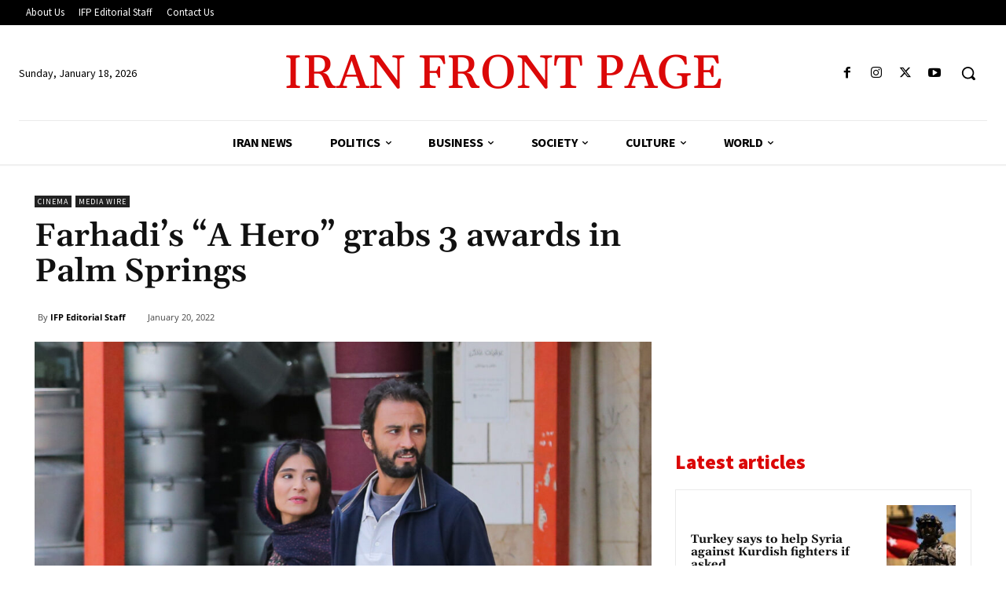

--- FILE ---
content_type: text/html; charset=utf-8
request_url: https://www.google.com/recaptcha/api2/aframe
body_size: 265
content:
<!DOCTYPE HTML><html><head><meta http-equiv="content-type" content="text/html; charset=UTF-8"></head><body><script nonce="aVvsRLexNjlVrLC1TwplSg">/** Anti-fraud and anti-abuse applications only. See google.com/recaptcha */ try{var clients={'sodar':'https://pagead2.googlesyndication.com/pagead/sodar?'};window.addEventListener("message",function(a){try{if(a.source===window.parent){var b=JSON.parse(a.data);var c=clients[b['id']];if(c){var d=document.createElement('img');d.src=c+b['params']+'&rc='+(localStorage.getItem("rc::a")?sessionStorage.getItem("rc::b"):"");window.document.body.appendChild(d);sessionStorage.setItem("rc::e",parseInt(sessionStorage.getItem("rc::e")||0)+1);localStorage.setItem("rc::h",'1768778791101');}}}catch(b){}});window.parent.postMessage("_grecaptcha_ready", "*");}catch(b){}</script></body></html>